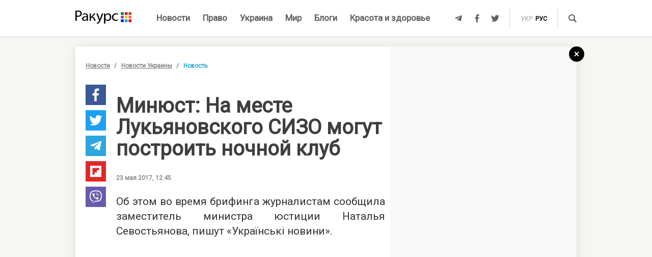

--- FILE ---
content_type: text/html; charset=UTF-8
request_url: https://racurs.ua/n88288-na-meste-lukyanovskogo-sizo-hotyat-postroit-nochnoy-klub-minust.html
body_size: 8888
content:
<!DOCTYPE html><html lang="ru"><head><meta charset="UTF-8">
<title>Минюст: На месте Лукьяновского СИЗО могут построить ночной клуб</title>
<meta http-equiv="X-UA-Compatible" content="IE=edge">
<meta name="viewport" content="width=device-width, user-scalable=no, initial-scale=1.0, maximum-scale=1.0, minimum-scale=1.0">
<link rel="apple-touch-icon" sizes="180x180" href="/static/apple-touch-icon.png">
<link rel="icon" type="image/png" sizes="32x32" href="/static/favicon-32x32.png">
<link rel="icon" type="image/png" sizes="16x16" href="/static/favicon-16x16.png">
<link rel="manifest" href="/static/site.webmanifest">
<link rel="mask-icon" href="/static/safari-pinned-tab.svg" color="#5bbad5">
<meta name="msapplication-TileColor" content="#603cba">
<meta name="theme-color" content="#ffffff">
<link href="/static/css/styles.css?v=48" rel="stylesheet">
<meta name="description" content="Посетителям заведения предложат отведать баланду">

<link rel="shortcut icon" type="image/x-icon" href="/favicon.ico"/>

<meta name="classification" content="news,Ukrainian news,news articles,editorial articles,blogs,information,worldwide news" />
<meta name="distribution" content="Global" />
<meta name="rating" content="General" />
<meta name="publisher" content="Ракурс" />
<meta name="copyright" content="Ракурс" />
<meta name="google-site-verification" content="uw_LwcWhGzFb8b-20DPF2wl8H3rsozzgvfJWkLjVAhY" />
<meta property="fb:pages" content="476359735731523" />

<link rel="dns-prefetch" href="https://cdn.ampproject.org">


<!-- Global site tag (gtag.js) - Google Analytics -->
<script async src="https://www.googletagmanager.com/gtag/js?id=UA-35562710-1" type="aa5f3907ead28126bd1b9a57-text/javascript"></script>
<script type="aa5f3907ead28126bd1b9a57-text/javascript">
  window.dataLayer = window.dataLayer || [];
  function gtag(){dataLayer.push(arguments);}
  gtag('js', new Date());

  gtag('config', 'UA-35562710-1');
</script>
<script type="aa5f3907ead28126bd1b9a57-text/javascript">
    var Pro = Pro || function () {
    };
    Pro.language = "ru";
    Pro.fbLocale = "ru_RU";
</script>



<meta name="robots" content="index, follow" />
<meta property="og:type" content="article" />
<meta name="keywords" content="СИЗО, тюрьма, лента новостей Киев" />
<meta property="twitter:card" content="summary_large_image" />
<meta property="twitter:creator" content="@racursua" />
<meta property="og:title" content="Минюст: На месте Лукьяновского СИЗО могут построить ночной клуб" />
<meta property="twitter:title" content="Минюст: На месте Лукьяновского СИЗО могут построить ночной клуб" />
<meta property="og:url" content="https://racurs.ua/n88288-na-meste-lukyanovskogo-sizo-hotyat-postroit-nochnoy-klub-minust.html" />
<meta property="og:description" content="Посетителям заведения предложат отведать баланду" />
<meta property="twitter:description" content="Посетителям заведения предложат отведать баланду" />
<meta property="og:image" content="https://racurs.ua/content/images/Publication/News/88/28/8/preview_w696zc1.jpg" />
<meta property="twitter:image" content="https://racurs.ua/content/images/Publication/News/88/28/8/preview_w696zc1.jpg" />
<link rel="next" href="/n88290-poseschaemost-rossiyskih-socsetey-upala-na-milliony-vizitov-infografika.html" />
<link rel="previous" href="/n88291-vssu-otkazalsya-menyat-podsudnost-dela-protiv-yanukovicha.html" />
<link hreflang="uk" rel="alternate" href="https://racurs.ua/ua/n88288-na-misci-luk-yanivskogo-sizo-hochut-pobuduvaty-nichnyy-klub-minust.html" />
<link hreflang="ru" rel="alternate" href="https://racurs.ua/n88288-na-meste-lukyanovskogo-sizo-hotyat-postroit-nochnoy-klub-minust.html" />
<link rel="canonical" href="https://racurs.ua/n88288-na-meste-lukyanovskogo-sizo-hotyat-postroit-nochnoy-klub-minust.html" />
<script data-cfasync="false" nonce="a1a5d833-11fd-4516-ba85-76760fed22fb">try{(function(w,d){!function(j,k,l,m){if(j.zaraz)console.error("zaraz is loaded twice");else{j[l]=j[l]||{};j[l].executed=[];j.zaraz={deferred:[],listeners:[]};j.zaraz._v="5874";j.zaraz._n="a1a5d833-11fd-4516-ba85-76760fed22fb";j.zaraz.q=[];j.zaraz._f=function(n){return async function(){var o=Array.prototype.slice.call(arguments);j.zaraz.q.push({m:n,a:o})}};for(const p of["track","set","debug"])j.zaraz[p]=j.zaraz._f(p);j.zaraz.init=()=>{var q=k.getElementsByTagName(m)[0],r=k.createElement(m),s=k.getElementsByTagName("title")[0];s&&(j[l].t=k.getElementsByTagName("title")[0].text);j[l].x=Math.random();j[l].w=j.screen.width;j[l].h=j.screen.height;j[l].j=j.innerHeight;j[l].e=j.innerWidth;j[l].l=j.location.href;j[l].r=k.referrer;j[l].k=j.screen.colorDepth;j[l].n=k.characterSet;j[l].o=(new Date).getTimezoneOffset();if(j.dataLayer)for(const t of Object.entries(Object.entries(dataLayer).reduce((u,v)=>({...u[1],...v[1]}),{})))zaraz.set(t[0],t[1],{scope:"page"});j[l].q=[];for(;j.zaraz.q.length;){const w=j.zaraz.q.shift();j[l].q.push(w)}r.defer=!0;for(const x of[localStorage,sessionStorage])Object.keys(x||{}).filter(z=>z.startsWith("_zaraz_")).forEach(y=>{try{j[l]["z_"+y.slice(7)]=JSON.parse(x.getItem(y))}catch{j[l]["z_"+y.slice(7)]=x.getItem(y)}});r.referrerPolicy="origin";r.src="/cdn-cgi/zaraz/s.js?z="+btoa(encodeURIComponent(JSON.stringify(j[l])));q.parentNode.insertBefore(r,q)};["complete","interactive"].includes(k.readyState)?zaraz.init():j.addEventListener("DOMContentLoaded",zaraz.init)}}(w,d,"zarazData","script");window.zaraz._p=async d$=>new Promise(ea=>{if(d$){d$.e&&d$.e.forEach(eb=>{try{const ec=d.querySelector("script[nonce]"),ed=ec?.nonce||ec?.getAttribute("nonce"),ee=d.createElement("script");ed&&(ee.nonce=ed);ee.innerHTML=eb;ee.onload=()=>{d.head.removeChild(ee)};d.head.appendChild(ee)}catch(ef){console.error(`Error executing script: ${eb}\n`,ef)}});Promise.allSettled((d$.f||[]).map(eg=>fetch(eg[0],eg[1])))}ea()});zaraz._p({"e":["(function(w,d){})(window,document)"]});})(window,document)}catch(e){throw fetch("/cdn-cgi/zaraz/t"),e;};</script></head><body><div id="fb-root"></div>
<!--<div class="main_advertisement">-->
<!--</div>-->

<header id="headerNav" class="header_menu">
    <div class="container">
        <section class="left_side">
            <button class="nav_toggle">
                <span></span>
                <span></span>
                <span></span>
            </button>
            <a class="logo" href="https://racurs.ua">
                <img src="/static/img/logo.svg" alt="Ракурс">
            </a>
        </section>
        <nav class="main_menu">
    <ul>
                                <li class="main_menu_item color_news">
                <a class="link" href="/news-all.html">Новости</a>
                            </li>
                                <li class="main_menu_item color_law">
                <a class="link" href="/pravo.html">Право</a>
                                    <ul class="submenu">
                                                    <li><a href="/pravo/prava-cheloveka.html">Права человека</a></li>
                                                    <li><a href="/pravo/zakon-pravo.html">Закон</a></li>
                                                    <li><a href="/pravo/sud-pravo-zakon.html">Суд</a></li>
                                                    <li><a href="/pravo/advokat.html">Адвокатура</a></li>
                                            </ul>
                            </li>
                                <li class="main_menu_item color_ukraine">
                <a class="link" href="/obshestvo.html">Украина</a>
                                    <ul class="submenu">
                                                    <li><a href="/obshestvo/sotsium.html">Общество</a></li>
                                                    <li><a href="/obshestvo/meditsina-zdorovje.html">Медицина</a></li>
                                                    <li><a href="/obshestvo/politika.html">Политика</a></li>
                                                    <li><a href="/obshestvo/obrazovanie.html">Образование</a></li>
                                                    <li><a href="/obshestvo/economika.html">Деньги</a></li>
                                                    <li><a href="/obshestvo/potrebitel.html">Качество жизни </a></li>
                                            </ul>
                            </li>
                                <li class="main_menu_item color_world">
                <a class="link" href="/mir.html">Мир</a>
                            </li>
                                <li class="main_menu_item color_blogs">
                <a class="link" href="/blogs.html">Блоги</a>
                            </li>
                                <li class="main_menu_item color_beauty_health">
                <a class="link" href="/krasota-i-zdorovie.html">Красота и здоровье</a>
                                    <ul class="submenu">
                                                    <li><a href="/krasota-i-zdorovie/medicina.html">Здоровье</a></li>
                                                    <li><a href="/krasota-i-zdorovie/psyhologia.html">Психология</a></li>
                                                    <li><a href="/krasota-i-zdorovie/kosmetologiya.html">Косметология</a></li>
                                            </ul>
                            </li>
            </ul>
</nav>        <section class="right_side">
            <ul class="social">
            <li>
            <a class="icon tlgrm" href="https://t.me/lex_info" target="_blank" rel="nofollow" itemprop="sameAs">
                <i class="fab fa-telegram-plane"></i>
            </a>
        </li>
            <li>
            <a class="icon fb" href="https://www.facebook.com/RacursUA/" target="_blank" rel="nofollow" itemprop="sameAs">
                <i class="fab fa-facebook-f"></i>
            </a>
        </li>
            <li>
            <a class="icon twi" href="https://twitter.com/racursua" target="_blank" rel="nofollow" itemprop="sameAs">
                <i class="fab fa-twitter"></i>
            </a>
        </li>
    </ul>            <ul class="lang_switch">
            <li>
            <a  href="/ua/n88288-na-misci-luk-yanivskogo-sizo-hochut-pobuduvaty-nichnyy-klub-minust.html" title="Українська" hreflang="uk">укр</a>
        </li>
            <li>
            <a class="current" href="/n88288-na-meste-lukyanovskogo-sizo-hotyat-postroit-nochnoy-klub-minust.html" title="Русский" hreflang="ru">рус</a>
        </li>
    </ul>            <a class="mob-link" href="/news-all.html">
                Новости            </a>
            <button type="button" data-type="open-search-input" class="search_btn">
                <span class="icon search"></span>
            </button>
            <form class="search-container" action="/search.html">
                <button type="submit" class="search_btn">
                    <span class="icon search"></span>
                </button>
                <input type="text" placeholder="Поиск" name="s[search]">
                <button type="button" class="close">
                    <i class="fas fa-times-circle"></i>
                </button>
            </form>
        </section>
    </div>
</header>

<div class="menu_sidebar_wr">
    <div class="menu_sidebar">
        <nav class="mob_menu">
    <ul>
                                <li class="mob_menu_item color_news">
                <div class="item_btn">
                    <a class="link" href="/news-all.html">Новости</a>
                                    </div>
                            </li>
                                <li class="mob_menu_item color_law">
                <div class="item_btn">
                    <a class="link" href="/pravo.html">Право</a>
                                            <button type="button" class="toggle"><i class="fas fa-angle-up"></i></button>
                                    </div>
                                    <ul class="dropdown">
                                                    <li><a href="/pravo/prava-cheloveka.html">Права человека</a></li>
                                                    <li><a href="/pravo/zakon-pravo.html">Закон</a></li>
                                                    <li><a href="/pravo/sud-pravo-zakon.html">Суд</a></li>
                                                    <li><a href="/pravo/advokat.html">Адвокатура</a></li>
                                            </ul>
                            </li>
                                <li class="mob_menu_item color_ukraine">
                <div class="item_btn">
                    <a class="link" href="/obshestvo.html">Украина</a>
                                            <button type="button" class="toggle"><i class="fas fa-angle-up"></i></button>
                                    </div>
                                    <ul class="dropdown">
                                                    <li><a href="/obshestvo/sotsium.html">Общество</a></li>
                                                    <li><a href="/obshestvo/meditsina-zdorovje.html">Медицина</a></li>
                                                    <li><a href="/obshestvo/politika.html">Политика</a></li>
                                                    <li><a href="/obshestvo/obrazovanie.html">Образование</a></li>
                                                    <li><a href="/obshestvo/economika.html">Деньги</a></li>
                                                    <li><a href="/obshestvo/potrebitel.html">Качество жизни </a></li>
                                            </ul>
                            </li>
                                <li class="mob_menu_item color_world">
                <div class="item_btn">
                    <a class="link" href="/mir.html">Мир</a>
                                    </div>
                            </li>
                                <li class="mob_menu_item color_blogs">
                <div class="item_btn">
                    <a class="link" href="/blogs.html">Блоги</a>
                                    </div>
                            </li>
                                <li class="mob_menu_item color_beauty_health">
                <div class="item_btn">
                    <a class="link" href="/krasota-i-zdorovie.html">Красота и здоровье</a>
                                            <button type="button" class="toggle"><i class="fas fa-angle-up"></i></button>
                                    </div>
                                    <ul class="dropdown">
                                                    <li><a href="/krasota-i-zdorovie/medicina.html">Здоровье</a></li>
                                                    <li><a href="/krasota-i-zdorovie/psyhologia.html">Психология</a></li>
                                                    <li><a href="/krasota-i-zdorovie/kosmetologiya.html">Косметология</a></li>
                                            </ul>
                            </li>
            </ul>
</nav>
        <div class="wrapper">
            <form class="search-container" action="/search.html">
                <button type="submit" class="search_btn">
                    <span class="icon search"></span>
                </button>
                <input type="text" placeholder="Поиск" name="s[search]">
            </form>
            <ul class="social">
            <li>
            <a class="icon tlgrm" href="https://t.me/lex_info" target="_blank" rel="nofollow" itemprop="sameAs">
                <i class="fab fa-telegram-plane"></i>
            </a>
        </li>
            <li>
            <a class="icon fb" href="https://www.facebook.com/RacursUA/" target="_blank" rel="nofollow" itemprop="sameAs">
                <i class="fab fa-facebook-f"></i>
            </a>
        </li>
            <li>
            <a class="icon twi" href="https://twitter.com/racursua" target="_blank" rel="nofollow" itemprop="sameAs">
                <i class="fab fa-twitter"></i>
            </a>
        </li>
    </ul>        </div>
    </div>
    <div class="backdrop"></div>
</div><main class="main-content inner-page"><div class="inner-page-container"><div class="social-sidebar-wr"><ul class="big_social sticky hide">    <li><a href="https://facebook.com/sharer/sharer.php?u=https%3A%2F%2Fracurs.ua%2Fn88288-na-meste-lukyanovskogo-sizo-hotyat-postroit-nochnoy-klub-minust.html" class="icon fb" target="_blank"><i class="fab fa-facebook-f"></i></a></li>
    <li><a href="https://twitter.com/intent/tweet/?url=https%3A%2F%2Fracurs.ua%2Fn88288-na-meste-lukyanovskogo-sizo-hotyat-postroit-nochnoy-klub-minust.html&amp;text=%D0%9C%D0%B8%D0%BD%D1%8E%D1%81%D1%82%3A+%D0%9D%D0%B0%C2%A0%D0%BC%D0%B5%D1%81%D1%82%D0%B5+%D0%9B%D1%83%D0%BA%D1%8C%D1%8F%D0%BD%D0%BE%D0%B2%D1%81%D0%BA%D0%BE%D0%B3%D0%BE+%D0%A1%D0%98%D0%97%D0%9E+%D0%BC%D0%BE%D0%B3%D1%83%D1%82+%D0%BF%D0%BE%D1%81%D1%82%D1%80%D0%BE%D0%B8%D1%82%D1%8C+%D0%BD%D0%BE%D1%87%D0%BD%D0%BE%D0%B9+%D0%BA%D0%BB%D1%83%D0%B1" class="icon twi" target="_blank"><i class="fab fa-twitter"></i></a></li>
    <li><a href="https://telegram.me/share/url?url=https%3A%2F%2Fracurs.ua%2Fn88288-na-meste-lukyanovskogo-sizo-hotyat-postroit-nochnoy-klub-minust.html&amp;text=%D0%9C%D0%B8%D0%BD%D1%8E%D1%81%D1%82%3A+%D0%9D%D0%B0%C2%A0%D0%BC%D0%B5%D1%81%D1%82%D0%B5+%D0%9B%D1%83%D0%BA%D1%8C%D1%8F%D0%BD%D0%BE%D0%B2%D1%81%D0%BA%D0%BE%D0%B3%D0%BE+%D0%A1%D0%98%D0%97%D0%9E+%D0%BC%D0%BE%D0%B3%D1%83%D1%82+%D0%BF%D0%BE%D1%81%D1%82%D1%80%D0%BE%D0%B8%D1%82%D1%8C+%D0%BD%D0%BE%D1%87%D0%BD%D0%BE%D0%B9+%D0%BA%D0%BB%D1%83%D0%B1" class="icon tlgrm" target="_blank"><i class="fab fa-telegram-plane"></i></a></li>
    <li><a href="https://share.flipboard.com/bookmarklet/popout?v=2&amp;url=https%3A%2F%2Fracurs.ua%2Fn88288-na-meste-lukyanovskogo-sizo-hotyat-postroit-nochnoy-klub-minust.html&amp;title=%D0%9C%D0%B8%D0%BD%D1%8E%D1%81%D1%82%3A+%D0%9D%D0%B0%C2%A0%D0%BC%D0%B5%D1%81%D1%82%D0%B5+%D0%9B%D1%83%D0%BA%D1%8C%D1%8F%D0%BD%D0%BE%D0%B2%D1%81%D0%BA%D0%BE%D0%B3%D0%BE+%D0%A1%D0%98%D0%97%D0%9E+%D0%BC%D0%BE%D0%B3%D1%83%D1%82+%D0%BF%D0%BE%D1%81%D1%82%D1%80%D0%BE%D0%B8%D1%82%D1%8C+%D0%BD%D0%BE%D1%87%D0%BD%D0%BE%D0%B9+%D0%BA%D0%BB%D1%83%D0%B1" class="icon flipboard" target="_blank"><i class="fab fa-flipboard"></i></a></li>
    <li><a href="viber://forward?text=https%3A%2F%2Fracurs.ua%2Fn88288-na-meste-lukyanovskogo-sizo-hotyat-postroit-nochnoy-klub-minust.html" class="icon viber" target="_blank"><i class="fab fa-viber"></i></a></li>
</ul></div><section class="block_section inner_content_section"><div class="container container_padding"><a class="back-to-home" href="/"><svg width="30px" height="30px" viewBox="0 0 30 30" version="1.1" xmlns="https://www.w3.org/2000/svg" xmlns:xlink="https://www.w3.org/1999/xlink"><defs></defs><g id="closeBtnId" stroke="none" stroke-width="1" fill="none" fill-rule="evenodd"><g id="inner-page-1_1" transform="translate(-1318.000000, -180.000000)"><g id="back-arrow-copy" transform="translate(1318.000000, 180.000000)"><circle class="back-to-home-oval" id="Oval" cx="15" cy="15" r="15"></circle><g class="back-to-home-icon" id="Group-2" transform="translate(11.000000, 10.000000)" stroke-width="2"><path d="M8,1 L0,9 L8,1 Z" id="Line-2"></path><path d="M1.42108547e-15,0.818181818 L8,9" id="Line-3"></path></g></g></g></g></svg></a><div class="wrapper"><div class="left_wr"><ol class="breadcrumbs"><li><a href="/news-all.html">Новости</a></li><li><a href="/news-novosti-obshestvo.html">Новости Украины</a></li><li>Новость</li></ol><div class="content_wr"><div class="content"><div class="n_material_content under_material_content no_overflow"><!-- google_ad_section_start --><span itemscope itemtype="https://schema.org/NewsArticle"><span class="hide" itemprop="publisher" itemscope itemtype="https://schema.org/Organization"><span itemprop="name">Ракурс</span><span itemprop="url">https://racurs.ua/</span><span itemprop="logo" itemscope itemtype="https://schema.org/ImageObject"><img itemprop="url image" src="/media/images/logo-14.png"><meta itemprop="width" content="180"><meta itemprop="height" content="50"></span></span><link class="hide" itemprop="mainEntityOfPage" itemscope href="https://racurs.ua/n88288-na-meste-lukyanovskogo-sizo-hotyat-postroit-nochnoy-klub-minust.html"><div class="article_inner"><span itemprop="image" itemscope itemtype="https://schema.org/ImageObject"><img class="main_img" itemprop="url" src="/content/images/Publication/News/88/28/8/preview_w698zc0.jpg" alt="Минюст: На&nbsp;месте Лукьяновского СИЗО могут построить ночной клуб"><meta itemprop="width" content="576"><meta itemprop="height" content="360"></span><div class="mb_20"></div><h1 itemprop="headline">Минюст: На месте Лукьяновского СИЗО могут построить ночной клуб</h1><span class="hide" itemprop="url">https://racurs.ua/n88288-na-meste-lukyanovskogo-sizo-hotyat-postroit-nochnoy-klub-minust.html</span><div class="author"><div class="left_side"><span class="data">23 мая 2017, 12:45</span></div><div class="right_side"><a href="#" class="article_views"><span class="views_icon"></span><span class="views_number" data-nid="88288">999</span></a></div></div><meta itemprop="datePublished" content="2017-05-23T12:45:00+03:00"><meta itemprop="dateModified" content="2017-05-23T12:58:00+03:00"><span class="hide" itemprop="author">Ракурс</span><meta itemprop="alternativeHeadline" content="Посетителям заведения предложат отведать баланду"><span class="articleBody" itemprop="articleBody"><p style="text-align: justify;">
Об этом во время брифинга журналистам сообщила заместитель министра юстиции Наталья Севостьянова, пишут «<!--<a-href=http"http://ukranews.com/news/498497-na-meste-lukyanovskogo-syzo-khotyat-postroyt-nochnoy-klub" target="_blank">-->Українські новини<!--</a>-->».
</p><style>
.in_text_content_22 { 
 width: 300px; 
 height: 600px; 
}
@media(min-width: 600px) { 
 .in_text_content_22 { 
 width: 580px; 
 height: 400px; 
 } 
}
.adsbygoogle {
 touch-action: manipulation;
}
</style><!-- 580x400-intext-ru --><div align="center"><ins class="adsbygoogle in_text_content_22"
 style="display:inline-block; text-align:center;"
 data-ad-client="ca-pub-7706223251672366"
 data-ad-slot="3720659219"
 data-full-width-responsive="true"></ins></div><script type="aa5f3907ead28126bd1b9a57-text/javascript">
(adsbygoogle = window.adsbygoogle || []).push({});
</script><p style="text-align: justify;">
Чиновник рассказала, что один из инвесторов хочет сделать на территории СИЗО ночной клуб. Посетителям заведения отдыха будут подавать баланду в стальной посуде. Севостьянова говорит,
что самостоятельно принимать решения о передаче учреждения инвестору не будут. В министерстве пообещали поинтересоваться мнением общественности и киевской власти.
</p><p style="text-align: justify;">
По словам представителя Минюста, застройщики очень заинтересованы в территории СИЗО. Объем застройки на территории учреждения потенциально составляет около
100 тыс. кв. м.
</p><p style="text-align: justify;">
Лукьяновское СИЗО состоит из нескольких корпусов. Официально эта тюрьма начала работать с 1863 года. В этом учреждении в свое время были заключены сотни известных личностей
Украины. Так, здесь находились Владимир Винниченко, Михаил Грушевский, Симон Петлюра, Максим Рыльский, Степан Хмара, Вячеслав Чорновил.
</p><p style="text-align: justify;">
Напомним, в ночь с 6 на 7 мая в Лукьяновском СИЗО в Киеве <strong><a href=
"http://ua.racurs.ua/news-87539-vnochi-v-luk-yanivskomu-sizo-zgoriv-korpus-dlya-elitnyh-zlochynciv-video">сгорел корпус для несовершеннолетних</a></strong>, в котором располагались VIP-камеры.
</p></span></div><div class="article_inner_footer"><div class="top-wr"><p class="source">
 Источник:
 <a>Ракурс</a></p><br/><p class="error_found">
 Заметили ошибку?<br>Выделите и нажмите Ctrl / Cmd + Enter </p></div><div class="bottom-wr"><ul class="big_social horizontal"><li><a href="https://facebook.com/sharer/sharer.php?u=https%3A%2F%2Fracurs.ua%2Fn88288-na-meste-lukyanovskogo-sizo-hotyat-postroit-nochnoy-klub-minust.html" class="icon fb" target="_blank"><i class="fab fa-facebook-f"></i></a></li><li><a href="https://twitter.com/intent/tweet/?url=https%3A%2F%2Fracurs.ua%2Fn88288-na-meste-lukyanovskogo-sizo-hotyat-postroit-nochnoy-klub-minust.html&amp;text=%D0%9C%D0%B8%D0%BD%D1%8E%D1%81%D1%82%3A+%D0%9D%D0%B0%C2%A0%D0%BC%D0%B5%D1%81%D1%82%D0%B5+%D0%9B%D1%83%D0%BA%D1%8C%D1%8F%D0%BD%D0%BE%D0%B2%D1%81%D0%BA%D0%BE%D0%B3%D0%BE+%D0%A1%D0%98%D0%97%D0%9E+%D0%BC%D0%BE%D0%B3%D1%83%D1%82+%D0%BF%D0%BE%D1%81%D1%82%D1%80%D0%BE%D0%B8%D1%82%D1%8C+%D0%BD%D0%BE%D1%87%D0%BD%D0%BE%D0%B9+%D0%BA%D0%BB%D1%83%D0%B1" class="icon twi" target="_blank"><i class="fab fa-twitter"></i></a></li><li><a href="https://telegram.me/share/url?url=https%3A%2F%2Fracurs.ua%2Fn88288-na-meste-lukyanovskogo-sizo-hotyat-postroit-nochnoy-klub-minust.html&amp;text=%D0%9C%D0%B8%D0%BD%D1%8E%D1%81%D1%82%3A+%D0%9D%D0%B0%C2%A0%D0%BC%D0%B5%D1%81%D1%82%D0%B5+%D0%9B%D1%83%D0%BA%D1%8C%D1%8F%D0%BD%D0%BE%D0%B2%D1%81%D0%BA%D0%BE%D0%B3%D0%BE+%D0%A1%D0%98%D0%97%D0%9E+%D0%BC%D0%BE%D0%B3%D1%83%D1%82+%D0%BF%D0%BE%D1%81%D1%82%D1%80%D0%BE%D0%B8%D1%82%D1%8C+%D0%BD%D0%BE%D1%87%D0%BD%D0%BE%D0%B9+%D0%BA%D0%BB%D1%83%D0%B1" class="icon tlgrm" target="_blank"><i class="fab fa-telegram-plane"></i></a></li><li><a href="https://share.flipboard.com/bookmarklet/popout?v=2&amp;url=https%3A%2F%2Fracurs.ua%2Fn88288-na-meste-lukyanovskogo-sizo-hotyat-postroit-nochnoy-klub-minust.html&amp;title=%D0%9C%D0%B8%D0%BD%D1%8E%D1%81%D1%82%3A+%D0%9D%D0%B0%C2%A0%D0%BC%D0%B5%D1%81%D1%82%D0%B5+%D0%9B%D1%83%D0%BA%D1%8C%D1%8F%D0%BD%D0%BE%D0%B2%D1%81%D0%BA%D0%BE%D0%B3%D0%BE+%D0%A1%D0%98%D0%97%D0%9E+%D0%BC%D0%BE%D0%B3%D1%83%D1%82+%D0%BF%D0%BE%D1%81%D1%82%D1%80%D0%BE%D0%B8%D1%82%D1%8C+%D0%BD%D0%BE%D1%87%D0%BD%D0%BE%D0%B9+%D0%BA%D0%BB%D1%83%D0%B1" class="icon flipboard" target="_blank"><i class="fab fa-flipboard"></i></a></li><li><a href="viber://forward?text=https%3A%2F%2Fracurs.ua%2Fn88288-na-meste-lukyanovskogo-sizo-hotyat-postroit-nochnoy-klub-minust.html" class="icon viber" target="_blank"><i class="fab fa-viber"></i></a></li></ul><ul class="tags"><li><a href="/tags/novosti-kieva-segodnya-lenta-kievskih-novostey.html">#Новости Киева сегодня - лента киевских новостей</a></li></ul></div><span class="next_url" data-url="/n88290-poseschaemost-rossiyskih-socsetey-upala-na-milliony-vizitov-infografika.html"></span></div></span><!-- google_ad_section_end --><script type="aa5f3907ead28126bd1b9a57-text/javascript">
 window.newsData = {
 id: '88288',
 alias: 'na-meste-lukyanovskogo-sizo-hotyat-postroit-nochnoy-klub-minust',
 title: 'Минюст: На месте Лукьяновского СИЗО могут построить ночной клуб',
 shortUrl: '/n88288'
 };
</script>
<!-- Добавьте этот код в то место, где должен быть баннер --><div style="text-align: center; margin: 20px 0;"><a href="https://florita.com.ua/" target="_blank"><img src="https://racurs.ua/content/images/Publication/Article/new_668/content/BA_banner.png" style="max-width: 100%; height: auto;"></a></div><br /><br /><!-- Composite Start --><div id="M465236ScriptRootC1133925"></div><script src="https://jsc.idealmedia.io/r/a/racurs.ua.1133925.js" async type="aa5f3907ead28126bd1b9a57-text/javascript"></script><!-- Composite End --></div></div></div></div><div class="right_wr"><div class="sticky"><div class="news_list"><div class="news_list_left"><style type="text/css">
 .article_bg.blog_article_bg {
 background-size: contain;
 }
</style><article class="article type-2 color_law"><a href="/3131-sudya-iskazila-obstoyatelstva-proizvodstva-chtoby-prekratit-translyaciu-zasedaniy-advokat.html" class="article_wr"><div class="article_bg" style="background-image:url('/content/images/Publication/Article/31/31/preview_w264zc1.jpg')"></div><div class="article_content"><div class="article_content_wr"><h4 class="article_title">Судья исказила обстоятельства производства, чтобы прекратить трансляцию заседаний — адвокат</h4><div class="article_footer"><div class="footer_left"><div class="article_subject">Суд</div></div></div></div></div></a></article><style type="text/css">
 .article_bg.blog_article_bg {
 background-size: contain;
 }
</style><article class="article type-2 color_ukraine"><a href="/3128-delo-yanukovicha-jivet-kak-psevdoamerikanskiy-bankopad-podryvaet-evrointegraciu-ukrainy.html" class="article_wr"><div class="article_bg" style="background-image:url('/content/images/Publication/Article/31/28/preview_w264zc1.jpg')"></div><div class="article_content"><div class="article_content_wr"><h4 class="article_title">Дело Януковича живет: как «псевдоамериканский» банкопад подрывает евроинтеграцию Украины</h4><div class="article_footer"><div class="footer_left"><div class="article_subject">Деньги</div></div></div></div></div></a></article><style type="text/css">
 .article_bg.blog_article_bg {
 background-size: contain;
 }
</style><article class="article type-2 color_law"><a href="/3106-sudi-vne-zakona.html" class="article_wr"><div class="article_bg" style="background-image:url('/content/images/Publication/Article/31/06/preview_w264zc1.jpg')"></div><div class="article_content"><div class="article_content_wr"><h4 class="article_title">Судьи вне закона</h4><div class="article_footer"><div class="footer_left"><div class="article_subject">Суд</div></div></div></div></div></a></article><style type="text/css">
 .article_bg.blog_article_bg {
 background-size: contain;
 }
</style><article class="to-right-side-1 article type-1 color_law"><a href="/3123-po-chemu-zvonit-zvon-razmyshleniya-o-smysle-prazdnovaniya-dnya-konstitucii.html" class="article_wr"><div class="article_bg" style="background-image:url('/content/images/Publication/Article/31/23/preview_w336zc1.jpg')"></div><div class="article_content"><div class="article_content_wr"><h4 class="article_title">По чему звонит звон? Размышления о смысле празднования Дня Конституции</h4><div class="article_footer"><div class="footer_left"><div class="article_subject">Право</div><div class="article_date"></div></div><div class="footer_right"><div class="article_views"><div class="views_icon"></div><div class="views_number" data-id="">999</div></div></div></div></div></div></a></article></div><div class="news_list_right no_overflow"><!-- 300x600-sidebar-ru --><ins class="adsbygoogle"
 style="display:inline-block;width:300px;height:600px"
 data-ad-client="ca-pub-7706223251672366"
 data-ad-slot="4582782265"></ins><script type="aa5f3907ead28126bd1b9a57-text/javascript">
 (adsbygoogle = window.adsbygoogle || []).push({});
</script></div></div><!-- Composite Start --><div id="M250178ScriptRootC649200"><div id="M250178PreloadC649200"> Загрузка... </div></div><script type="aa5f3907ead28126bd1b9a57-text/javascript"> (function () { var script = document.createElement('script'); script.src = "//jsc.idealmedia.io/r/a/racurs.ua.649200.js?t=" + Math.floor((new Date()).getTime() / 36e5); script.async = true; document.body.appendChild(script); })(); </script><!-- Composite End --></div></div></div></div></section></div><section class="related_news_section dark"><div class="related_news_content container_padding"><div class="container"><h4 class="title">Новости по теме</h4><div class="news_list"><article class="article type-1 color_law"><a href="/3134-o-plagiate-v-advokature.html" class="article_wr"><div class="article_bg"
 style="background-image:url('/content/images/Publication/Article/31/34/preview_w550zc0.jpg')"></div><div class="article_content"><div class="article_content_wr"><h4 class="article_title">О плагиате в адвокатуре</h4><div class="article_footer"><div class="footer_left"><div class="article_subject">Адвокатура</div><div class="article_date"></div></div><div class="footer_right"><div class="article_views"><div class="views_icon"></div><div class="views_number" data-aid="3134"></div></div></div></div></div></div></a></article><article class="article type-1 color_ukraine"><a href="/n211534-zelenskiy-provel-energeticheskiy-selektor-gde-samaya-plohaya-situaciya-so-svetom.html" class="article_wr"><div class="article_bg"
 style="background-image:url('/content/images/Publication/News/21/15/34/preview_w550zc0.jpg')"></div><div class="article_content"><div class="article_content_wr"><h2 class="article_title">Зеленский провел энергетический селектор — где самая плохая ситуация со светом</h2><div class="article_footer"><div class="footer_left"><h4 class="article_subject">Новости Украины</h4><div class="article_date">14:50</div></div></div></div></div></a></article><article class="article type-1 color_ukraine"><a href="/n211513-vneshnee-osveschenie-ulic-i-zdaniy-ogranichili-v-kieve.html" class="article_wr"><div class="article_bg"
 style="background-image:url('/content/images/Publication/News/21/15/13/preview_w550zc0.jpg')"></div><div class="article_content"><div class="article_content_wr"><h2 class="article_title">Внешнее освещение улиц и зданий ограничили в Киеве</h2><div class="article_footer"><div class="footer_left"><h4 class="article_subject">Новости Украины</h4><div class="article_date">18:25&nbsp;&nbsp;&nbsp;16 янв</div></div></div></div></div></a></article><article class="article type-1 color_ukraine"><a href="/n211462-pyat-mini-tec-smontirovali-v-kieve-rabotaut-poka-tolko-dve.html" class="article_wr"><div class="article_bg"
 style="background-image:url('/content/images/Publication/News/21/14/62/preview_w550zc0.jpg')"></div><div class="article_content"><div class="article_content_wr"><h2 class="article_title">Пять мини-ТЭЦ смонтировали в Киеве — работают пока только две</h2><div class="article_footer"><div class="footer_left"><h4 class="article_subject">Новости Украины</h4><div class="article_date">20:28&nbsp;&nbsp;&nbsp;14 янв</div></div></div></div></div></a></article></div></div></div><div class="container"><a href="/news-all.html" class="show-more-link news">Показать больше</a></div></section><div class="inner-page-container"><section class="block_section"><div class="container container_padding"><header class="block_section_header"><span class="section_color"></span><div class="block_section_header_wr"><div role="tablist" class="block_section_header_tablist"><a aria-selected="true" class="section_title">Новости партнеров</a></div></div></header><div class="no_overflow"><!-- Composite Start --><div id="M250178ScriptRootC686913"></div><script src="https://jsc.idealmedia.io/r/a/racurs.ua.686913.js" async type="aa5f3907ead28126bd1b9a57-text/javascript"></script><!-- Composite End -->
</div></div></section></div><div class="spinner-wr"><div id="spinner"></div></div></main><footer class="main_footer">
    <div class="footer-top">
        <div class="container">
            <a href="https://racurs.ua" rel="nofollow" class="logo">
                <img itemprop="url image" src="/static/img/logo.svg" alt="Ракурс">
            </a>
            <p class="descr">Читайте новости Украины и мира сегодня на правовом портале "Ракурс". Последние и главные новости дня, актуальные события, аналитика и правовые комментарии. Будьте в курсе всех новостей!</p>
            <div class="wrapper">
                <div class="counters">
                    Последние новости                </div>
                <ul class="social">
            <li>
            <a class="icon tlgrm" href="https://t.me/lex_info" target="_blank" rel="nofollow" itemprop="sameAs">
                <i class="fab fa-telegram-plane"></i>
            </a>
        </li>
            <li>
            <a class="icon fb" href="https://www.facebook.com/RacursUA/" target="_blank" rel="nofollow" itemprop="sameAs">
                <i class="fab fa-facebook-f"></i>
            </a>
        </li>
            <li>
            <a class="icon twi" href="https://twitter.com/racursua" target="_blank" rel="nofollow" itemprop="sameAs">
                <i class="fab fa-twitter"></i>
            </a>
        </li>
    </ul>            </div>
        </div>
    </div>
    <div class="footer-bottom">
        <div class="container">
            <ul class="links-list">
                <li>
                    <a href="/pages/umovi-obmezhenogo-vikoristannja-materialiv.html" rel="nofollow">
                        Условия использования веб-портала Racurs.ua                    </a>
                </li>
                <li>
                    <a href="/pages/privacy-policy.html" rel="nofollow">
                        Политика конфиденциальности                    </a>
                </li>
                <li>
                    <a href="/contacts.html"
                       rel="nofollow">Контакты</a>
                </li>
                <li><a href="/authors.html"
                       rel="nofollow">Авторы</a>
                </li>
                <li><a href="/archive.html"
                       rel="nofollow">Архив</a>
                </li>
                <li><a href="/search.html"
                       rel="nofollow">Поиск</a>
                </li>
            </ul>
            <p class="copyright">&copy; 2012-2026 Ракурс<sup>&reg;</sup></p>
        </div>
    </div>
</footer>
<script type="aa5f3907ead28126bd1b9a57-text/javascript">
    var Pro = Pro || function(){};
    Pro.messages = {
        'mistakeReportConfirm': 'Вы считаете, что текст "{errorText}" содержит ошибку?',
        'mistakeReportThank': 'Спасибо за уведомление!'
    };
    Pro.key = 'TzRvOWNZQWNNanhCSm9RN35kaDJVZ3JVRlUwZ2JmVEEKPRalo5XrEWSv8z9ODgbiZjhhCWIfMaVe8mb7ZR0JtA==';
</script>
<script type="aa5f3907ead28126bd1b9a57-text/javascript" src="/static/js/manifest.js?v=10"></script>
<script type="aa5f3907ead28126bd1b9a57-text/javascript" src="/static/js/vendor.js?v=10"></script>
<script type="aa5f3907ead28126bd1b9a57-text/javascript" src="/static/js/scripts.js?v=182s"></script>
<script type="aa5f3907ead28126bd1b9a57-text/javascript" src="/static/js/styles.js?v=10"></script>
<!--<script type="text/javascript" src="/static/js/language.js?v=2"></script>-->
<script async defer src="https://jsc.idealmedia.io/r/a/racurs.ua.649200.reload.js" type="aa5f3907ead28126bd1b9a57-text/javascript"></script><script async defer src="https://apis.google.com/js/api.js" onload="this.onload=function(){};if(window.gapiAsyncInit) {window.gapiAsyncInit()}" onreadystatechange="if (this.readyState === 'complete') this.onload()" type="aa5f3907ead28126bd1b9a57-text/javascript"></script><script src="/cdn-cgi/scripts/7d0fa10a/cloudflare-static/rocket-loader.min.js" data-cf-settings="aa5f3907ead28126bd1b9a57-|49" defer></script></html>
<!-- generated -->

--- FILE ---
content_type: text/html; charset=utf-8
request_url: https://www.google.com/recaptcha/api2/aframe
body_size: 266
content:
<!DOCTYPE HTML><html><head><meta http-equiv="content-type" content="text/html; charset=UTF-8"></head><body><script nonce="-smhUezmjqwwgGdov5yz2g">/** Anti-fraud and anti-abuse applications only. See google.com/recaptcha */ try{var clients={'sodar':'https://pagead2.googlesyndication.com/pagead/sodar?'};window.addEventListener("message",function(a){try{if(a.source===window.parent){var b=JSON.parse(a.data);var c=clients[b['id']];if(c){var d=document.createElement('img');d.src=c+b['params']+'&rc='+(localStorage.getItem("rc::a")?sessionStorage.getItem("rc::b"):"");window.document.body.appendChild(d);sessionStorage.setItem("rc::e",parseInt(sessionStorage.getItem("rc::e")||0)+1);localStorage.setItem("rc::h",'1768842900053');}}}catch(b){}});window.parent.postMessage("_grecaptcha_ready", "*");}catch(b){}</script></body></html>

--- FILE ---
content_type: application/x-javascript; charset=utf-8
request_url: https://servicer.idealmedia.io/649200/1?sessionId=696e6694-04d8b&sessionPage=1&sessionNumberWeek=1&sessionNumber=1&cpicon=1&scale_metric_1=64.00&scale_metric_2=256.00&scale_metric_3=100.00&cbuster=1768842901622578731525&pvid=eceaa55e-6a55-433d-954c-2d6afa2ffdae&implVersion=11&lct=1768241400&mp4=1&ap=1&consentStrLen=0&wlid=f6f17131-ab80-476d-a190-837e889f59fb&uniqId=07a93&childs=1314735&niet=4g&nisd=false&evt=%5B%7B%22event%22%3A1%2C%22methods%22%3A%5B1%2C2%5D%7D%2C%7B%22event%22%3A2%2C%22methods%22%3A%5B1%2C2%5D%7D%5D&pv=5&jsv=es6&dpr=1&hashCommit=a2dd5561&tfre=4720&w=336&h=559&tl=150&tlp=1,2,3&cxurl=https%3A%2F%2Fracurs.ua%2Fn88288-na-meste-lukyanovskogo-sizo-hotyat-postroit-nochnoy-klub-minust.html&ref=&lu=https%3A%2F%2Fracurs.ua%2Fn88288-na-meste-lukyanovskogo-sizo-hotyat-postroit-nochnoy-klub-minust.html
body_size: 1523
content:
var _mgq=_mgq||[];
_mgq.push(["IdealmediaLoadGoods649200_07a93",[
["tsn.ua","11957692","1","У Львові поліціянтка з ноги напала на жінку, яка прибирала сніг","Львівська міська рада та поліція з’ясовують обставини конфлікту між поліціянткою та двірничкою","0","","","","-WKcJ7sWDmuA5XWZGjhy1hSBncEuWNCfLOPnfsf4RZEwTJzDlndJxZG2sYQLxm7SJP9NESf5a0MfIieRFDqB_Iwt8OssGjneq-qzh8_deEEnm8_2czhd2JMpLK4mMA9t",{"i":"https://s-img.idealmedia.io/n/11957692/120x120/79x0x630x630/aHR0cDovL2ltZ2hvc3RzLmNvbS90LzUwOTE1My9mZjZkN2NlMzJkNTI1YjE3Njg2NGZhYTc1MzE0NjdmOS5qcGVn.webp?v=1768842901-x5ka0YPADQbJ4VRvknw7WHU5slTlCHNq5zc09HhDmZI","l":"https://clck.idealmedia.io/pnews/11957692/i/2446/pp/1/1?h=-WKcJ7sWDmuA5XWZGjhy1hSBncEuWNCfLOPnfsf4RZEwTJzDlndJxZG2sYQLxm7SJP9NESf5a0MfIieRFDqB_Iwt8OssGjneq-qzh8_deEEnm8_2czhd2JMpLK4mMA9t&utm_campaign=racurs.ua&utm_source=racurs.ua&utm_medium=referral&rid=63b67cfc-f55a-11f0-a938-d404e6f97680&tt=Direct&att=3&afrd=296&iv=11&ct=1&gdprApplies=0&muid=q0j1UhWpqVf9&st=-300&mp4=1&h2=RGCnD2pppFaSHdacZpvmnoTb7XFiyzmF87A5iRFByjv3Uq9CZQIGhHBl6Galy7GAk9TSCRwSv8cyrs8w0o3L6w**","adc":[],"sdl":0,"dl":"","category":"События Украины","dbbr":0,"bbrt":0,"type":"e","media-type":"static","clicktrackers":[],"cta":"Читати далі","cdt":"","tri":"63b69362-f55a-11f0-a938-d404e6f97680","crid":"11957692"}],
["champion.com.ua","11962959","1","Мудрик отримав вердикт щодо свого майбутнього у Челсі","Лондонське Челсі може достроково припинити співпрацю із українським вінгером Михайлом Мудриком","0","","","","-WKcJ7sWDmuA5XWZGjhy1l8mrs83oPOX707JTsqB7XA3jpzsmVz1qxB65rvKznygJP9NESf5a0MfIieRFDqB_Iwt8OssGjneq-qzh8_deEFHM9K5cNThTgkXc3P0Vbf0",{"i":"https://s-img.idealmedia.io/n/11962959/120x120/423x0x1074x1074/aHR0cDovL2ltZ2hvc3RzLmNvbS90LzY4NzA0MS9jMTkwYjBjYTAwNjJmMWZkYTU4NmVkYTUwMzcxOWNkMC5qcGVn.webp?v=1768842901-ksstJkPzDO8wJroWgo3atX1t2my-odZrWFlurCbIl94","l":"https://clck.idealmedia.io/pnews/11962959/i/2446/pp/2/1?h=-WKcJ7sWDmuA5XWZGjhy1l8mrs83oPOX707JTsqB7XA3jpzsmVz1qxB65rvKznygJP9NESf5a0MfIieRFDqB_Iwt8OssGjneq-qzh8_deEFHM9K5cNThTgkXc3P0Vbf0&utm_campaign=racurs.ua&utm_source=racurs.ua&utm_medium=referral&rid=63b67cfc-f55a-11f0-a938-d404e6f97680&tt=Direct&att=3&afrd=296&iv=11&ct=1&gdprApplies=0&muid=q0j1UhWpqVf9&st=-300&mp4=1&h2=RGCnD2pppFaSHdacZpvmnoTb7XFiyzmF87A5iRFByjv3Uq9CZQIGhHBl6Galy7GAk9TSCRwSv8cyrs8w0o3L6w**","adc":[],"sdl":0,"dl":"","category":"Спорт","dbbr":0,"bbrt":0,"type":"e","media-type":"static","clicktrackers":[],"cta":"Читати далі","cdt":"","tri":"63b69367-f55a-11f0-a938-d404e6f97680","crid":"11962959"}],
["tsn.ua","11960018","1","Драма на Бойківщині: поліція побачила дивне світло в кучугурі","Випадковий промінь екрана зберіг життя 15-річному юнаку, що п’яний замерзав у заметі.","0","","","","-WKcJ7sWDmuA5XWZGjhy1tNjVbPzLAx8M90djJ4umZhAtQQhs5dCcTKyOEFmct_wJP9NESf5a0MfIieRFDqB_Iwt8OssGjneq-qzh8_deEErqazHfPKABpY_y1yjbiKb",{"i":"https://s-img.idealmedia.io/n/11960018/120x120/285x0x630x630/aHR0cDovL2ltZ2hvc3RzLmNvbS90LzUwOTE1My9jOGEwMTU5ZjA4Y2UwZjM0MjhiMzA3YTVjMDI1Nzc4My5qcGVn.webp?v=1768842901-QtbgYg_1333pYtFYoiMj4srsxEvErTYkFHNYjB3UoQM","l":"https://clck.idealmedia.io/pnews/11960018/i/2446/pp/3/1?h=-WKcJ7sWDmuA5XWZGjhy1tNjVbPzLAx8M90djJ4umZhAtQQhs5dCcTKyOEFmct_wJP9NESf5a0MfIieRFDqB_Iwt8OssGjneq-qzh8_deEErqazHfPKABpY_y1yjbiKb&utm_campaign=racurs.ua&utm_source=racurs.ua&utm_medium=referral&rid=63b67cfc-f55a-11f0-a938-d404e6f97680&tt=Direct&att=3&afrd=296&iv=11&ct=1&gdprApplies=0&muid=q0j1UhWpqVf9&st=-300&mp4=1&h2=RGCnD2pppFaSHdacZpvmnoTb7XFiyzmF87A5iRFByjv3Uq9CZQIGhHBl6Galy7GAk9TSCRwSv8cyrs8w0o3L6w**","adc":[],"sdl":0,"dl":"","category":"События Украины","dbbr":0,"bbrt":0,"type":"e","media-type":"static","clicktrackers":[],"cta":"Читати далі","cdt":"","tri":"63b69368-f55a-11f0-a938-d404e6f97680","crid":"11960018"}],],
{"awc":{},"dt":"desktop","ts":"","tt":"Direct","isBot":1,"h2":"RGCnD2pppFaSHdacZpvmnoTb7XFiyzmF87A5iRFByjv3Uq9CZQIGhHBl6Galy7GAk9TSCRwSv8cyrs8w0o3L6w**","ats":0,"rid":"63b67cfc-f55a-11f0-a938-d404e6f97680","pvid":"eceaa55e-6a55-433d-954c-2d6afa2ffdae","iv":11,"brid":32,"muidn":"q0j1UhWpqVf9","dnt":2,"cv":2,"afrd":296,"consent":true,"adv_src_id":22852}]);
_mgqp();


--- FILE ---
content_type: application/x-javascript; charset=utf-8
request_url: https://servicer.idealmedia.io/686913/1?sessionId=696e6694-04d8b&sessionPage=1&sessionNumberWeek=1&sessionNumber=1&cpicon=1&scale_metric_1=64.00&scale_metric_2=256.00&scale_metric_3=100.00&cbuster=1768842901636701027872&pvid=eceaa55e-6a55-433d-954c-2d6afa2ffdae&implVersion=11&lct=1768241400&mp4=1&ap=1&consentStrLen=0&wlid=1fc4c3dd-923d-4237-9490-e505dbf30953&uniqId=10160&childs=1314737&niet=4g&nisd=false&evt=%5B%7B%22event%22%3A1%2C%22methods%22%3A%5B1%2C2%5D%7D%2C%7B%22event%22%3A2%2C%22methods%22%3A%5B1%2C2%5D%7D%5D&pv=5&jsv=es6&dpr=1&hashCommit=a2dd5561&tfre=4735&w=944&h=641&tl=150&tlp=1,2,3,4,5,6,7,8&sz=233x311&szp=1,2,3,4,5,6,7,8&szl=1,2,3,4;5,6,7,8&cxurl=https%3A%2F%2Fracurs.ua%2Fn88288-na-meste-lukyanovskogo-sizo-hotyat-postroit-nochnoy-klub-minust.html&ref=&lu=https%3A%2F%2Fracurs.ua%2Fn88288-na-meste-lukyanovskogo-sizo-hotyat-postroit-nochnoy-klub-minust.html
body_size: 3480
content:
var _mgq=_mgq||[];
_mgq.push(["IdealmediaLoadGoods686913_10160",[
["tsn.ua","11957692","1","У Львові поліціянтка з ноги напала на жінку, яка прибирала сніг","Львівська міська рада та поліція з’ясовують обставини конфлікту між поліціянткою та двірничкою","0","","","","-WKcJ7sWDmuA5XWZGjhy1gTaX4GQv79u79cQGoD-Bg0wTJzDlndJxZG2sYQLxm7SJP9NESf5a0MfIieRFDqB_Iwt8OssGjneq-qzh8_deEG8EvQc8tfP4JQ9dZfgS0sn",{"i":"https://s-img.idealmedia.io/n/11957692/370x209/0x0x945x533/aHR0cDovL2ltZ2hvc3RzLmNvbS90LzUwOTE1My9mZjZkN2NlMzJkNTI1YjE3Njg2NGZhYTc1MzE0NjdmOS5qcGVn.webp?v=1768842901-8Eea96FQVgoXByrae3ZT5ZJQiYNxWwI96Tog_g7VoF0","l":"https://clck.idealmedia.io/pnews/11957692/i/1003/pp/1/1?h=-WKcJ7sWDmuA5XWZGjhy1gTaX4GQv79u79cQGoD-Bg0wTJzDlndJxZG2sYQLxm7SJP9NESf5a0MfIieRFDqB_Iwt8OssGjneq-qzh8_deEG8EvQc8tfP4JQ9dZfgS0sn&utm_campaign=racurs.ua&utm_source=racurs.ua&utm_medium=referral&rid=63b79d1b-f55a-11f0-8084-d404e6f98490&tt=Direct&att=3&afrd=296&iv=11&ct=1&gdprApplies=0&muid=q0j1eiCJISf9&st=-300&mp4=1&h2=RGCnD2pppFaSHdacZpvmnsy2GX6xlGXVu7txikoXAu8gNjusZyjGo1rMnMT1hEiOJN4sfajfrDOpom5RVgtfmQ**","adc":[],"sdl":0,"dl":"","category":"События Украины","dbbr":0,"bbrt":0,"type":"e","media-type":"static","clicktrackers":[],"cta":"Читати далі","cdt":"","tri":"63b7c0c9-f55a-11f0-8084-d404e6f98490","crid":"11957692"}],
["champion.com.ua","11962959","1","Мудрик отримав вердикт щодо свого майбутнього у Челсі","Лондонське Челсі може достроково припинити співпрацю із українським вінгером Михайлом Мудриком","0","","","","-WKcJ7sWDmuA5XWZGjhy1oU6AfQJqgGXPR0E4CH1Z4s3jpzsmVz1qxB65rvKznygJP9NESf5a0MfIieRFDqB_Iwt8OssGjneq-qzh8_deEGN1Ts6TMFESKHL8PgEBac0",{"i":"https://s-img.idealmedia.io/n/11962959/370x209/155x0x1611x909/aHR0cDovL2ltZ2hvc3RzLmNvbS90LzY4NzA0MS9jMTkwYjBjYTAwNjJmMWZkYTU4NmVkYTUwMzcxOWNkMC5qcGVn.webp?v=1768842901-aUZvnAm4w-bxzLSzM8lcUXKO_uVMsmPo2-EVt8iWoPE","l":"https://clck.idealmedia.io/pnews/11962959/i/1003/pp/2/1?h=-WKcJ7sWDmuA5XWZGjhy1oU6AfQJqgGXPR0E4CH1Z4s3jpzsmVz1qxB65rvKznygJP9NESf5a0MfIieRFDqB_Iwt8OssGjneq-qzh8_deEGN1Ts6TMFESKHL8PgEBac0&utm_campaign=racurs.ua&utm_source=racurs.ua&utm_medium=referral&rid=63b79d1b-f55a-11f0-8084-d404e6f98490&tt=Direct&att=3&afrd=296&iv=11&ct=1&gdprApplies=0&muid=q0j1eiCJISf9&st=-300&mp4=1&h2=RGCnD2pppFaSHdacZpvmnsy2GX6xlGXVu7txikoXAu8gNjusZyjGo1rMnMT1hEiOJN4sfajfrDOpom5RVgtfmQ**","adc":[],"sdl":0,"dl":"","category":"Спорт","dbbr":0,"bbrt":0,"type":"e","media-type":"static","clicktrackers":[],"cta":"Читати далі","cdt":"","tri":"63b7c0d0-f55a-11f0-8084-d404e6f98490","crid":"11962959"}],
["ua.tribuna.com","11961719","1","Дерюгина ответила на вопрос, почему развелась с Блохиным","Президент Украинской федерации гимнастики Ирина Дерюгина рассказала, почему завершился ее брак с Олегом Блохиным.– Почему вы развелись?– У него родились дети.","0","","","","-WKcJ7sWDmuA5XWZGjhy1r9r_jmbSlDzvyfSct6WUG27b05LxhM_iGYtfsCEKl0PJP9NESf5a0MfIieRFDqB_Iwt8OssGjneq-qzh8_deEGy1R9L1PVXzhkR-_7aK9Tb",{"i":"https://s-img.idealmedia.io/n/11961719/370x209/30x0x780x440/aHR0cDovL2ltZ2hvc3RzLmNvbS90LzQyNjAwMi85MjI3NTQ4ODU2NmYyMWU5ODlkYWVlN2NhMjI4NTQ4NS5qcGc.webp?v=1768842901-AlWpncTmg5Xa67zxsP1Ymy0v9iVIYx6_ISnNwjuQOAE","l":"https://clck.idealmedia.io/pnews/11961719/i/1003/pp/3/1?h=-WKcJ7sWDmuA5XWZGjhy1r9r_jmbSlDzvyfSct6WUG27b05LxhM_iGYtfsCEKl0PJP9NESf5a0MfIieRFDqB_Iwt8OssGjneq-qzh8_deEGy1R9L1PVXzhkR-_7aK9Tb&utm_campaign=racurs.ua&utm_source=racurs.ua&utm_medium=referral&rid=63b79d1b-f55a-11f0-8084-d404e6f98490&tt=Direct&att=3&afrd=296&iv=11&ct=1&gdprApplies=0&muid=q0j1eiCJISf9&st=-300&mp4=1&h2=RGCnD2pppFaSHdacZpvmnsy2GX6xlGXVu7txikoXAu8gNjusZyjGo1rMnMT1hEiOJN4sfajfrDOpom5RVgtfmQ**","adc":[],"sdl":0,"dl":"","category":"Спорт","dbbr":0,"bbrt":0,"type":"e","media-type":"static","clicktrackers":[],"cta":"Читати далі","cdt":"","tri":"63b7c0d2-f55a-11f0-8084-d404e6f98490","crid":"11961719"}],
["ua.tribuna.com","11958808","1","Умер бывший тренер и футболист «Жальгириса», экс-игрок «Шахтера»","Ушел из жизни известный литовский футболист и тренер Беньяминас Зелькявичюс. Ему был 81 год","0","","","","-WKcJ7sWDmuA5XWZGjhy1uK7pFhIGd2O_epzmtZdKakOb9ste4oAK1Zjx2GpZIreJP9NESf5a0MfIieRFDqB_Iwt8OssGjneq-qzh8_deEEOt3IJ4AZbzEcOYzfvJXrW",{"i":"https://s-img.idealmedia.io/n/11958808/370x209/0x0x658x371/aHR0cDovL2ltZ2hvc3RzLmNvbS90LzIwMjYtMDEvNDI2MDAyL2QwZmRlZGY3YjMwY2Y3ZjkzMzU3NzIxZWVlMmUwZTU5LmpwZWc.webp?v=1768842901-oyZ51r09UfkNrAjICnbrXYl_0pg2ASXOofRHaogvXyc","l":"https://clck.idealmedia.io/pnews/11958808/i/1003/pp/4/1?h=-WKcJ7sWDmuA5XWZGjhy1uK7pFhIGd2O_epzmtZdKakOb9ste4oAK1Zjx2GpZIreJP9NESf5a0MfIieRFDqB_Iwt8OssGjneq-qzh8_deEEOt3IJ4AZbzEcOYzfvJXrW&utm_campaign=racurs.ua&utm_source=racurs.ua&utm_medium=referral&rid=63b79d1b-f55a-11f0-8084-d404e6f98490&tt=Direct&att=3&afrd=296&iv=11&ct=1&gdprApplies=0&muid=q0j1eiCJISf9&st=-300&mp4=1&h2=RGCnD2pppFaSHdacZpvmnsy2GX6xlGXVu7txikoXAu8gNjusZyjGo1rMnMT1hEiOJN4sfajfrDOpom5RVgtfmQ**","adc":[],"sdl":0,"dl":"","category":"Спорт","dbbr":0,"bbrt":0,"type":"e","media-type":"static","clicktrackers":[],"cta":"Читати далі","cdt":"","tri":"63b7c0d3-f55a-11f0-8084-d404e6f98490","crid":"11958808"}],
["obozrevatel.com","11967162","1","\"Друзі Путіна\" заробили мільярди на проблемах росіян","Після початку повномасштабної війни ключова ставка Центробанку РФ зросла до 20%, що дозволило наближеним до Кремля чиновникам і керівникам держкорпорацій заробити мільярди рублів лише на депозитах","0","","","","-WKcJ7sWDmuA5XWZGjhy1sivJWxDMQdp_4Jucch-0_bXnK_1jqLdTOUfbKkQ2LtAJP9NESf5a0MfIieRFDqB_Iwt8OssGjneq-qzh8_deEGGN3k8utY-5n9iBXWnCEwQ",{"i":"https://s-img.idealmedia.io/n/11967162/370x209/319x0x1386x782/aHR0cDovL2ltZ2hvc3RzLmNvbS90LzIwMjYtMDEvNDI3NTgxL2JmY2I0MmMzMGM0Y2I2YWFkMmQwNWZjYTUwOTA5YTkyLmpwZWc.webp?v=1768842901-_6i7oq_fcHllOxB-Kn5xmh9SWTKvWKwQRNl7PDNcPPM","l":"https://clck.idealmedia.io/pnews/11967162/i/1003/pp/5/1?h=-WKcJ7sWDmuA5XWZGjhy1sivJWxDMQdp_4Jucch-0_bXnK_1jqLdTOUfbKkQ2LtAJP9NESf5a0MfIieRFDqB_Iwt8OssGjneq-qzh8_deEGGN3k8utY-5n9iBXWnCEwQ&utm_campaign=racurs.ua&utm_source=racurs.ua&utm_medium=referral&rid=63b79d1b-f55a-11f0-8084-d404e6f98490&tt=Direct&att=3&afrd=296&iv=11&ct=1&gdprApplies=0&muid=q0j1eiCJISf9&st=-300&mp4=1&h2=RGCnD2pppFaSHdacZpvmnsy2GX6xlGXVu7txikoXAu8gNjusZyjGo1rMnMT1hEiOJN4sfajfrDOpom5RVgtfmQ**","adc":[],"sdl":0,"dl":"","category":"Общество","dbbr":0,"bbrt":0,"type":"e","media-type":"static","clicktrackers":[],"cta":"Читати далі","cdt":"","tri":"63b7c0d6-f55a-11f0-8084-d404e6f98490","crid":"11967162"}],
["fakty.com.ua","11948711","1","Реакция подлодки РФ на захват США двух танкеров теневого флота","7 января 2026 года США провели операции по задержанию танкера Bella I (теперь — танкер Маринера) в Северной Атлантике и танкера Sophia вблизи Карибского бассейна","0","","","","-WKcJ7sWDmuA5XWZGjhy1mvPagI3LlgzJQVfmEg7vOo4frZj53JuQQ_PKXSUayanJP9NESf5a0MfIieRFDqB_Iwt8OssGjneq-qzh8_deEEwXRm-aRLDLkb9yultaMZ-",{"i":"https://s-img.idealmedia.io/n/11948711/370x209/0x0x650x367/aHR0cDovL2ltZ2hvc3RzLmNvbS90LzIwMjYtMDEvNDI1NTc1L2ViMGVjMDMwZDIwMDhmM2YzYjNkZjZhM2M0MjVjNDE3LmpwZWc.webp?v=1768842901-ns8yD4nhrOaF4cVz__DQhoz7bM4eTosnrWsA1uiWS4Q","l":"https://clck.idealmedia.io/pnews/11948711/i/1003/pp/6/1?h=-WKcJ7sWDmuA5XWZGjhy1mvPagI3LlgzJQVfmEg7vOo4frZj53JuQQ_PKXSUayanJP9NESf5a0MfIieRFDqB_Iwt8OssGjneq-qzh8_deEEwXRm-aRLDLkb9yultaMZ-&utm_campaign=racurs.ua&utm_source=racurs.ua&utm_medium=referral&rid=63b79d1b-f55a-11f0-8084-d404e6f98490&tt=Direct&att=3&afrd=296&iv=11&ct=1&gdprApplies=0&muid=q0j1eiCJISf9&st=-300&mp4=1&h2=RGCnD2pppFaSHdacZpvmnsy2GX6xlGXVu7txikoXAu8gNjusZyjGo1rMnMT1hEiOJN4sfajfrDOpom5RVgtfmQ**","adc":[],"sdl":0,"dl":"","category":"Общество","dbbr":0,"bbrt":0,"type":"e","media-type":"static","clicktrackers":[],"cta":"Читати далі","cdt":"","tri":"63b7c0d8-f55a-11f0-8084-d404e6f98490","crid":"11948711"}],
["tsn.ua","11963052","1","Тимошенко назвала депутата, который сдал ее НАБУ","По словам Юлии Тимошенко, этот народный избранник пытался использовать ее для закрытия своих дел","0","","","","-WKcJ7sWDmuA5XWZGjhy1ryy7XZndqOTCQsOXKkmoPBmjMKcnks-8YNpfkJaWYtWJP9NESf5a0MfIieRFDqB_Iwt8OssGjneq-qzh8_deEE3T3oE8ZDEnAtqwywzg8p7",{"i":"https://s-img.idealmedia.io/n/11963052/370x209/584x47x492x277/aHR0cDovL2ltZ2hvc3RzLmNvbS90LzIwMjYtMDEvNTA5MTUzL2EwMzFjZmNiMDhjYTdiOThkMGYzNmYyMjZlMDhlMGU3LmpwZWc.webp?v=1768842901-yxR1shuRqA_cNDDpBBEIAUMPHF495wu4uJhh0ALnS-Q","l":"https://clck.idealmedia.io/pnews/11963052/i/1003/pp/7/1?h=-WKcJ7sWDmuA5XWZGjhy1ryy7XZndqOTCQsOXKkmoPBmjMKcnks-8YNpfkJaWYtWJP9NESf5a0MfIieRFDqB_Iwt8OssGjneq-qzh8_deEE3T3oE8ZDEnAtqwywzg8p7&utm_campaign=racurs.ua&utm_source=racurs.ua&utm_medium=referral&rid=63b79d1b-f55a-11f0-8084-d404e6f98490&tt=Direct&att=3&afrd=296&iv=11&ct=1&gdprApplies=0&muid=q0j1eiCJISf9&st=-300&mp4=1&h2=RGCnD2pppFaSHdacZpvmnsy2GX6xlGXVu7txikoXAu8gNjusZyjGo1rMnMT1hEiOJN4sfajfrDOpom5RVgtfmQ**","adc":[],"sdl":0,"dl":"","category":"Политика Украины","dbbr":0,"bbrt":0,"type":"e","media-type":"static","clicktrackers":[],"cta":"Читати далі","cdt":"","tri":"63b7c0da-f55a-11f0-8084-d404e6f98490","crid":"11963052"}],
["tsn.ua","11960018","1","Драма на Бойківщині: поліція побачила дивне світло в кучугурі","Випадковий промінь екрана зберіг життя 15-річному юнаку, що п’яний замерзав у заметі.","0","","","","-WKcJ7sWDmuA5XWZGjhy1uVSc0IYyZ2UhCBNZ3OXpmrbc-mLIWZUSg1EoIkJv5gUJP9NESf5a0MfIieRFDqB_Iwt8OssGjneq-qzh8_deEF3JkWejJhbaFEvxs9NUMi5",{"i":"https://s-img.idealmedia.io/n/11960018/370x209/128x0x945x533/aHR0cDovL2ltZ2hvc3RzLmNvbS90LzUwOTE1My9jOGEwMTU5ZjA4Y2UwZjM0MjhiMzA3YTVjMDI1Nzc4My5qcGVn.webp?v=1768842901-u9wqAPGd_IOJBBfFhhbXCyct59SxwzhgD23xIBylsAU","l":"https://clck.idealmedia.io/pnews/11960018/i/1003/pp/8/1?h=-WKcJ7sWDmuA5XWZGjhy1uVSc0IYyZ2UhCBNZ3OXpmrbc-mLIWZUSg1EoIkJv5gUJP9NESf5a0MfIieRFDqB_Iwt8OssGjneq-qzh8_deEF3JkWejJhbaFEvxs9NUMi5&utm_campaign=racurs.ua&utm_source=racurs.ua&utm_medium=referral&rid=63b79d1b-f55a-11f0-8084-d404e6f98490&tt=Direct&att=3&afrd=296&iv=11&ct=1&gdprApplies=0&muid=q0j1eiCJISf9&st=-300&mp4=1&h2=RGCnD2pppFaSHdacZpvmnsy2GX6xlGXVu7txikoXAu8gNjusZyjGo1rMnMT1hEiOJN4sfajfrDOpom5RVgtfmQ**","adc":[],"sdl":0,"dl":"","category":"События Украины","dbbr":0,"bbrt":0,"type":"e","media-type":"static","clicktrackers":[],"cta":"Читати далі","cdt":"","tri":"63b7c0db-f55a-11f0-8084-d404e6f98490","crid":"11960018"}],],
{"awc":{},"dt":"desktop","ts":"","tt":"Direct","isBot":1,"h2":"RGCnD2pppFaSHdacZpvmnsy2GX6xlGXVu7txikoXAu8gNjusZyjGo1rMnMT1hEiOJN4sfajfrDOpom5RVgtfmQ**","ats":0,"rid":"63b79d1b-f55a-11f0-8084-d404e6f98490","pvid":"eceaa55e-6a55-433d-954c-2d6afa2ffdae","iv":11,"brid":32,"muidn":"q0j1eiCJISf9","dnt":2,"cv":2,"afrd":296,"consent":true,"adv_src_id":22852}]);
_mgqp();


--- FILE ---
content_type: application/x-javascript; charset=utf-8
request_url: https://servicer.idealmedia.io/1133925/1?sessionId=696e6694-04d8b&sessionPage=1&sessionNumberWeek=1&sessionNumber=1&cpicon=1&cbuster=1768842901620146296394&pvid=eceaa55e-6a55-433d-954c-2d6afa2ffdae&implVersion=11&lct=1768241400&mp4=1&ap=1&consentStrLen=0&wlid=45c5c9ea-f3a1-478d-9b7d-8cd22fa65fb8&uniqId=05f18&childs=1314855&niet=4g&nisd=false&evt=%5B%7B%22event%22%3A1%2C%22methods%22%3A%5B1%2C2%5D%7D%2C%7B%22event%22%3A2%2C%22methods%22%3A%5B1%2C2%5D%7D%5D&pv=5&jsv=es6&dpr=1&hashCommit=a2dd5561&tfre=4718&scale_metric_1=64.00&scale_metric_2=256.00&scale_metric_3=100.00&w=528&h=708&tl=150&tlp=1,2,3,4,5,6&sz=171x336&szp=1,2,3,4,5,6&szl=1,2,3;4,5,6&cxurl=https%3A%2F%2Fracurs.ua%2Fn88288-na-meste-lukyanovskogo-sizo-hotyat-postroit-nochnoy-klub-minust.html&ref=&lu=https%3A%2F%2Fracurs.ua%2Fn88288-na-meste-lukyanovskogo-sizo-hotyat-postroit-nochnoy-klub-minust.html
body_size: 2517
content:
var _mgq=_mgq||[];
_mgq.push(["IdealmediaLoadGoods1133925_05f18",[
["champion.com.ua","11962959","1","Мудрик отримав вердикт щодо свого майбутнього у Челсі","Лондонське Челсі може достроково припинити співпрацю із українським вінгером Михайлом Мудриком","0","","","","-WKcJ7sWDmuA5XWZGjhy1lM7fxfwZw9R7to531rPr5dKLdfngGlto9qxGjRgYmxhJP9NESf5a0MfIieRFDqB_Iwt8OssGjneq-qzh8_deEH7PyC8k-mDePAi42hkleAs",{"i":"https://s-img.idealmedia.io/n/11962959/480x240/155x0x1611x805/aHR0cDovL2ltZ2hvc3RzLmNvbS90LzY4NzA0MS9jMTkwYjBjYTAwNjJmMWZkYTU4NmVkYTUwMzcxOWNkMC5qcGVn.webp?v=1768842901-4Us1dfF9BW6bh76C3sWVlDOF0UFcfMSiqLMEVyPa8wU","l":"https://clck.idealmedia.io/pnews/11962959/i/28240/pp/1/1?h=-WKcJ7sWDmuA5XWZGjhy1lM7fxfwZw9R7to531rPr5dKLdfngGlto9qxGjRgYmxhJP9NESf5a0MfIieRFDqB_Iwt8OssGjneq-qzh8_deEH7PyC8k-mDePAi42hkleAs&utm_campaign=racurs.ua&utm_source=racurs.ua&utm_medium=referral&rid=63b062ff-f55a-11f0-8084-d404e6f98490&tt=Direct&att=3&afrd=296&iv=11&ct=1&gdprApplies=0&muid=q0j1yAa3zSf9&st=-300&mp4=1&h2=RGCnD2pppFaSHdacZpvmnsy2GX6xlGXVu7txikoXAu8gNjusZyjGo1rMnMT1hEiOJN4sfajfrDOpom5RVgtfmQ**","adc":[],"sdl":0,"dl":"","category":"Спорт","dbbr":0,"bbrt":0,"type":"e","media-type":"static","clicktrackers":[],"cta":"Читати далі","cdt":"","tri":"63b0787b-f55a-11f0-8084-d404e6f98490","crid":"11962959"}],
["tsn.ua","11959243","1","Названо єдину людину, хто може зупинити Путіна","Навроцький вважає, що Трамп єдиний, хто здатен покласти край російській агресії.","0","","","","-WKcJ7sWDmuA5XWZGjhy1psZw920Akt4hJIxc2E8SJDWKU2otZZoaxz3_HKTozMhJP9NESf5a0MfIieRFDqB_Iwt8OssGjneq-qzh8_deEEGqt6655PTCpl4LVDOjp0y",{"i":"https://s-img.idealmedia.io/n/11959243/480x240/34x0x1452x726/aHR0cDovL2ltZ2hvc3RzLmNvbS90LzIwMjYtMDEvNTA5MTUzL2U2MjFjYTZlYTFlOTc5ODYwOGEzN2MxN2MzZTg1ZWZkLnBuZw.webp?v=1768842901-UlA4aPv1g1GIFGkutmHNLwTwNfSMVGOV4LFUgiTQos4","l":"https://clck.idealmedia.io/pnews/11959243/i/28240/pp/2/1?h=-WKcJ7sWDmuA5XWZGjhy1psZw920Akt4hJIxc2E8SJDWKU2otZZoaxz3_HKTozMhJP9NESf5a0MfIieRFDqB_Iwt8OssGjneq-qzh8_deEEGqt6655PTCpl4LVDOjp0y&utm_campaign=racurs.ua&utm_source=racurs.ua&utm_medium=referral&rid=63b062ff-f55a-11f0-8084-d404e6f98490&tt=Direct&att=3&afrd=296&iv=11&ct=1&gdprApplies=0&muid=q0j1yAa3zSf9&st=-300&mp4=1&h2=RGCnD2pppFaSHdacZpvmnsy2GX6xlGXVu7txikoXAu8gNjusZyjGo1rMnMT1hEiOJN4sfajfrDOpom5RVgtfmQ**","adc":[],"sdl":0,"dl":"","category":"Политика","dbbr":0,"bbrt":0,"type":"e","media-type":"static","clicktrackers":[],"cta":"Читати далі","cdt":"","tri":"63b07882-f55a-11f0-8084-d404e6f98490","crid":"11959243"}],
["tsn.ua","11962879","1","Тимошенко назвала депутата, який здав її НАБУ","Юлія Тимошенко під час судового засідання прокоментувала скандальну знахідку детективів НАБУ.","0","","","","-WKcJ7sWDmuA5XWZGjhy1ob9t73ScIE4Cd4L1pQx8MpAtQQhs5dCcTKyOEFmct_wJP9NESf5a0MfIieRFDqB_Iwt8OssGjneq-qzh8_deEGNEF_mfo3ctxdxoowWe02T",{"i":"https://s-img.idealmedia.io/n/11962879/480x240/553x51x491x245/aHR0cDovL2ltZ2hvc3RzLmNvbS90LzIwMjYtMDEvNTA5MTUzLzljOGU3ZTAwZDVmMzQ1ZDQ1NzVhYjEwNThmMjE0YTdjLmpwZWc.webp?v=1768842901-elowP1Ear7ZJdjOqinbPn0VcZbXeuH3X3IbtS3bTmGQ","l":"https://clck.idealmedia.io/pnews/11962879/i/28240/pp/3/1?h=-WKcJ7sWDmuA5XWZGjhy1ob9t73ScIE4Cd4L1pQx8MpAtQQhs5dCcTKyOEFmct_wJP9NESf5a0MfIieRFDqB_Iwt8OssGjneq-qzh8_deEGNEF_mfo3ctxdxoowWe02T&utm_campaign=racurs.ua&utm_source=racurs.ua&utm_medium=referral&rid=63b062ff-f55a-11f0-8084-d404e6f98490&tt=Direct&att=3&afrd=296&iv=11&ct=1&gdprApplies=0&muid=q0j1yAa3zSf9&st=-300&mp4=1&h2=RGCnD2pppFaSHdacZpvmnsy2GX6xlGXVu7txikoXAu8gNjusZyjGo1rMnMT1hEiOJN4sfajfrDOpom5RVgtfmQ**","adc":[],"sdl":0,"dl":"","category":"Политика","dbbr":0,"bbrt":0,"type":"e","media-type":"static","clicktrackers":[],"cta":"Читати далі","cdt":"","tri":"63b07885-f55a-11f0-8084-d404e6f98490","crid":"11962879"}],
["nv.ua","11944721","1","Мадуро ошеломил заявлением в суде США","Выступая перед судом, Мадуро заявил, что считает себя «невиновным»","0","","","","-WKcJ7sWDmuA5XWZGjhy1u51C4o_6H6yqZ5SZg9_eonocqwLB31PFRkBwMGVkYN4JP9NESf5a0MfIieRFDqB_Iwt8OssGjneq-qzh8_deEGGTcFQPjHYRrX5hDgO1hD3",{"i":"https://s-img.idealmedia.io/n/11944721/480x240/0x0x928x464/aHR0cDovL2ltZ2hvc3RzLmNvbS90LzIwMjYtMDEvNDI1OTc3L2ViZTMxYmEwMjg5ODc3ZWI1OWIyZTBhM2FkYmVjZmE5LnBuZw.webp?v=1768842901-xLJLQbX4jiTxYKhp6OyVDh_Xi15YYvfhYf-PQaONwc8","l":"https://clck.idealmedia.io/pnews/11944721/i/28240/pp/4/1?h=-WKcJ7sWDmuA5XWZGjhy1u51C4o_6H6yqZ5SZg9_eonocqwLB31PFRkBwMGVkYN4JP9NESf5a0MfIieRFDqB_Iwt8OssGjneq-qzh8_deEGGTcFQPjHYRrX5hDgO1hD3&utm_campaign=racurs.ua&utm_source=racurs.ua&utm_medium=referral&rid=63b062ff-f55a-11f0-8084-d404e6f98490&tt=Direct&att=3&afrd=296&iv=11&ct=1&gdprApplies=0&muid=q0j1yAa3zSf9&st=-300&mp4=1&h2=RGCnD2pppFaSHdacZpvmnsy2GX6xlGXVu7txikoXAu8gNjusZyjGo1rMnMT1hEiOJN4sfajfrDOpom5RVgtfmQ**","adc":[],"sdl":0,"dl":"","category":"Политика","dbbr":0,"bbrt":0,"type":"e","media-type":"static","clicktrackers":[],"cta":"Читати далі","cdt":"","tri":"63b07888-f55a-11f0-8084-d404e6f98490","crid":"11944721"}],
["tsn.ua","11957692","1","У Львові поліціянтка з ноги напала на жінку, яка прибирала сніг","Львівська міська рада та поліція з’ясовують обставини конфлікту між поліціянткою та двірничкою","0","","","","-WKcJ7sWDmuA5XWZGjhy1sXvr7zfyaQbLJsJ-YtJ8YnT1etT1_hyeQ-UNGh5pL6EJP9NESf5a0MfIieRFDqB_Iwt8OssGjneq-qzh8_deEFYpMD5D9Qgi1w7LBeDFwhB",{"i":"https://s-img.idealmedia.io/n/11957692/480x240/0x0x945x472/aHR0cDovL2ltZ2hvc3RzLmNvbS90LzUwOTE1My9mZjZkN2NlMzJkNTI1YjE3Njg2NGZhYTc1MzE0NjdmOS5qcGVn.webp?v=1768842901-CzmTlPoJL0F9SZcfHu3iQFNNxUt17WRmePzQozO4OgQ","l":"https://clck.idealmedia.io/pnews/11957692/i/28240/pp/5/1?h=-WKcJ7sWDmuA5XWZGjhy1sXvr7zfyaQbLJsJ-YtJ8YnT1etT1_hyeQ-UNGh5pL6EJP9NESf5a0MfIieRFDqB_Iwt8OssGjneq-qzh8_deEFYpMD5D9Qgi1w7LBeDFwhB&utm_campaign=racurs.ua&utm_source=racurs.ua&utm_medium=referral&rid=63b062ff-f55a-11f0-8084-d404e6f98490&tt=Direct&att=3&afrd=296&iv=11&ct=1&gdprApplies=0&muid=q0j1yAa3zSf9&st=-300&mp4=1&h2=RGCnD2pppFaSHdacZpvmnsy2GX6xlGXVu7txikoXAu8gNjusZyjGo1rMnMT1hEiOJN4sfajfrDOpom5RVgtfmQ**","adc":[],"sdl":0,"dl":"","category":"События Украины","dbbr":0,"bbrt":0,"type":"e","media-type":"static","clicktrackers":[],"cta":"Читати далі","cdt":"","tri":"63b07889-f55a-11f0-8084-d404e6f98490","crid":"11957692"}],
["tsn.ua","11964617","1","\"Украина никогда не выиграет войну\": в Италии ошарашили","Глава итальянского оборонного ведомства назвал то, что станет настоящей победой для Украины","0","","","","-WKcJ7sWDmuA5XWZGjhy1n3Ozg04jSatSRApNdnJiDcKo9lM9s6Xw8oAqzCQRYowJP9NESf5a0MfIieRFDqB_Iwt8OssGjneq-qzh8_deEGK93uTMoT8GgriZLdd6ktD",{"i":"https://s-img.idealmedia.io/n/11964617/480x240/254x0x945x472/aHR0cDovL2ltZ2hvc3RzLmNvbS90LzIwMjYtMDEvNTA5MTUzLzQ1ZTYwY2VhMWIwN2Q5MTI4NTdlMzEyMjM5YjBlMmYxLmpwZWc.webp?v=1768842901-2fTl1qANQ6yTzWvyC78DjGcEpAcvSyapLUdpq_ltXlI","l":"https://clck.idealmedia.io/pnews/11964617/i/28240/pp/6/1?h=-WKcJ7sWDmuA5XWZGjhy1n3Ozg04jSatSRApNdnJiDcKo9lM9s6Xw8oAqzCQRYowJP9NESf5a0MfIieRFDqB_Iwt8OssGjneq-qzh8_deEGK93uTMoT8GgriZLdd6ktD&utm_campaign=racurs.ua&utm_source=racurs.ua&utm_medium=referral&rid=63b062ff-f55a-11f0-8084-d404e6f98490&tt=Direct&att=3&afrd=296&iv=11&ct=1&gdprApplies=0&muid=q0j1yAa3zSf9&st=-300&mp4=1&h2=RGCnD2pppFaSHdacZpvmnsy2GX6xlGXVu7txikoXAu8gNjusZyjGo1rMnMT1hEiOJN4sfajfrDOpom5RVgtfmQ**","adc":[],"sdl":0,"dl":"","category":"Политика","dbbr":0,"bbrt":0,"type":"e","media-type":"static","clicktrackers":[],"cta":"Читати далі","cdt":"","tri":"63b0788d-f55a-11f0-8084-d404e6f98490","crid":"11964617"}],],
{"awc":{},"dt":"desktop","ts":"","tt":"Direct","isBot":1,"h2":"RGCnD2pppFaSHdacZpvmnsy2GX6xlGXVu7txikoXAu8gNjusZyjGo1rMnMT1hEiOJN4sfajfrDOpom5RVgtfmQ**","ats":0,"rid":"63b062ff-f55a-11f0-8084-d404e6f98490","pvid":"eceaa55e-6a55-433d-954c-2d6afa2ffdae","iv":11,"brid":32,"muidn":"q0j1yAa3zSf9","dnt":2,"cv":2,"afrd":296,"consent":true,"adv_src_id":22852}]);
_mgqp();
